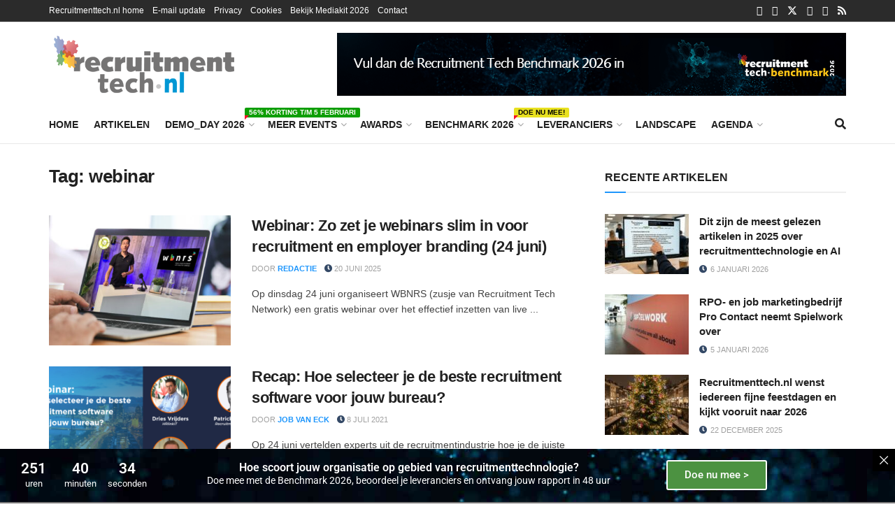

--- FILE ---
content_type: text/css; charset=UTF-8
request_url: https://www.recruitmenttech.nl/wp-content/cache/min/1/wp-content/plugins/newsroomie/public/css/newsroomie-plugin.css?ver=1767694615
body_size: -280
content:
.prdn-root .alert{position:relative;padding:1rem 1rem;margin-bottom:1rem;color:#636464;background-color:#fefefe;border:1px solid #fdfdfe;border-radius:.375rem}.prdn-root .d-flex{display:flex!important}.prdn-root .flex-column{flex-direction:column!important}.prdn-root .gap-2{gap:0.5rem!important}.prdn-root .mb-2{margin-bottom:0.5rem!important}.newsroomie-separator{display:none}.prdn-btn-container{display:flex;gap:.5rem;flex-direction:column}@media (min-width:768px){.prdn-btn-container{flex-direction:row}}.prdn-btn-container button svg{display:inline-block}

--- FILE ---
content_type: text/css; charset=UTF-8
request_url: https://www.recruitmenttech.nl/wp-content/uploads/elementor/css/post-30907.css?ver=1767694614
body_size: 324
content:
.elementor-30907 .elementor-element.elementor-element-136f .elementor-repeater-item-2e8ed07.jet-parallax-section__layout .jet-parallax-section__image{background-size:auto;}.elementor-30907 .elementor-element.elementor-element-6f320d3c > .elementor-container{max-width:716px;}.elementor-30907 .elementor-element.elementor-element-6f320d3c{margin-top:0px;margin-bottom:0px;padding:0px 0px 0px 0px;}.elementor-widget-heading .elementor-heading-title{font-family:var( --e-global-typography-primary-font-family ), Sans-serif;font-weight:var( --e-global-typography-primary-font-weight );}.elementor-widget-text-editor{font-family:var( --e-global-typography-text-font-family ), Sans-serif;font-size:var( --e-global-typography-text-font-size );font-weight:var( --e-global-typography-text-font-weight );}.elementor-30907 .elementor-element.elementor-element-ed10c3c{font-family:"Roboto", Sans-serif;font-size:16px;font-weight:400;color:var( --e-global-color-text );}.elementor-30907 .elementor-element.elementor-element-f2f3cfe .jet-listing-dynamic-field__content{color:var( --e-global-color-secondary );font-family:var( --e-global-typography-text-font-family ), Sans-serif;font-size:var( --e-global-typography-text-font-size );font-weight:var( --e-global-typography-text-font-weight );text-align:left;}.elementor-30907 .elementor-element.elementor-element-f2f3cfe .jet-listing-dynamic-field .jet-listing-dynamic-field__inline-wrap{width:auto;}.elementor-30907 .elementor-element.elementor-element-f2f3cfe .jet-listing-dynamic-field .jet-listing-dynamic-field__content{width:auto;}.elementor-30907 .elementor-element.elementor-element-f2f3cfe .jet-listing-dynamic-field{justify-content:flex-start;}.elementor-30907 .elementor-element.elementor-element-7a474b66 .elementor-heading-title{font-family:"Roboto", Sans-serif;font-size:22px;font-weight:600;color:var( --e-global-color-text );}.elementor-30907 .elementor-element.elementor-element-598f01a4 > .elementor-widget-wrap > .elementor-widget:not(.elementor-widget__width-auto):not(.elementor-widget__width-initial):not(:last-child):not(.elementor-absolute){margin-block-end:: 20px;}.elementor-widget-image .widget-image-caption{font-family:var( --e-global-typography-text-font-family ), Sans-serif;font-size:var( --e-global-typography-text-font-size );font-weight:var( --e-global-typography-text-font-weight );}.elementor-30907 .elementor-element.elementor-element-21f22b35 > .elementor-widget-container{margin:0px 0px 0px 0px;}.elementor-30907 .elementor-element.elementor-element-21f22b35{text-align:end;}.elementor-30907 .elementor-element.elementor-element-21f22b35 img{width:100%;}.elementor-30907 .elementor-element.elementor-element-60de9634 > .elementor-widget-container{margin:0px 0px -10px 0px;}.elementor-30907 .elementor-element.elementor-element-60de9634 .jet-listing-dynamic-field .jet-listing-dynamic-field__inline-wrap{width:auto;}.elementor-30907 .elementor-element.elementor-element-60de9634 .jet-listing-dynamic-field .jet-listing-dynamic-field__content{width:auto;}.elementor-30907 .elementor-element.elementor-element-60de9634 .jet-listing-dynamic-field{justify-content:flex-start;}.elementor-30907 .elementor-element.elementor-element-60de9634 .jet-listing-dynamic-field__content{text-align:left;}#jet-popup-31163 .jet-popup__overlay{background-color:rgba(31,32,67,0.7);}#jet-popup-31163 .jet-popup__container{width:773px;}#jet-popup-31163 .jet-popup__inner{justify-content:center;align-items:center;}#jet-popup-31163 .jet-popup__container-inner{justify-content:flex-start;padding:0px 0px 0px 0px;border-radius:8px 8px 8px 8px;}#jet-popup-31163 .jet-popup__container-overlay{border-radius:8px 8px 8px 8px;}#jet-popup-31163 .jet-popup__close-button{transform:translateX(-4px) translateY(1px);-webkit-transform:translateX(-4px) translateY(1px);color:rgba(31,32,67,0.2);background-color:rgba(0,0,0,0);}#jet-popup-31163 .jet-popup__close-button:hover{color:#00b2ff;}@media(min-width:768px){.elementor-30907 .elementor-element.elementor-element-6e321bd3{width:68.519%;}.elementor-30907 .elementor-element.elementor-element-598f01a4{width:31.119%;}}@media(max-width:1024px){.elementor-widget-text-editor{font-size:var( --e-global-typography-text-font-size );}.elementor-30907 .elementor-element.elementor-element-f2f3cfe .jet-listing-dynamic-field__content{font-size:var( --e-global-typography-text-font-size );}.elementor-widget-image .widget-image-caption{font-size:var( --e-global-typography-text-font-size );}#jet-popup-31163 .jet-popup__close-button{transform:translateX(-4px) translateY(1px);-webkit-transform:translateX(-4px) translateY(1px);}}@media(max-width:767px){.elementor-widget-text-editor{font-size:var( --e-global-typography-text-font-size );}.elementor-30907 .elementor-element.elementor-element-f2f3cfe .jet-listing-dynamic-field__content{font-size:var( --e-global-typography-text-font-size );}.elementor-widget-image .widget-image-caption{font-size:var( --e-global-typography-text-font-size );}#jet-popup-31163 .jet-popup__container-inner{margin:0% 2% 0% 2%;}#jet-popup-31163 .jet-popup__close-button{transform:translateX(-14px) translateY(5px);-webkit-transform:translateX(-14px) translateY(5px);}}

--- FILE ---
content_type: text/css; charset=UTF-8
request_url: https://www.recruitmenttech.nl/wp-content/uploads/elementor/css/post-51142.css?ver=1767694615
body_size: 1134
content:
.elementor-51142 .elementor-element.elementor-element-6a492ba:not(.elementor-motion-effects-element-type-background), .elementor-51142 .elementor-element.elementor-element-6a492ba > .elementor-motion-effects-container > .elementor-motion-effects-layer{background-image:url("https://www.recruitmenttech.nl/wp-content/uploads/2025/01/RTE25-Glitch-2-LQ.jpg");background-position:bottom center;}.elementor-51142 .elementor-element.elementor-element-6a492ba:hover{background-color:var( --e-global-color-551c171 );}.elementor-51142 .elementor-element.elementor-element-6a492ba > .elementor-background-overlay{background-color:#020101;opacity:0.5;transition:background 0.3s, border-radius 0.3s, opacity 0.3s;}.elementor-51142 .elementor-element.elementor-element-6a492ba{transition:background 0.3s, border 0.3s, border-radius 0.3s, box-shadow 0.3s;margin-top:-20px;margin-bottom:-18px;}.elementor-51142 .elementor-element.elementor-element-34df17a > .elementor-element-populated{border-style:solid;border-width:0px 0px 0px 0px;border-color:var( --e-global-color-primary );}.elementor-51142 .elementor-element.elementor-element-d9a1430{border-style:none;}.elementor-51142 .elementor-element.elementor-element-d9a1430, .elementor-51142 .elementor-element.elementor-element-d9a1430 > .elementor-background-overlay{border-radius:0px 0px 0px 0px;}.elementor-51142 .elementor-element.elementor-element-4d9e5d4 > .elementor-widget-wrap > .elementor-widget:not(.elementor-widget__width-auto):not(.elementor-widget__width-initial):not(:last-child):not(.elementor-absolute){margin-block-end:: 20px;}.elementor-51142 .elementor-element.elementor-element-4d9e5d4 > .elementor-element-populated{transition:background 0.3s, border 0.3s, border-radius 0.3s, box-shadow 0.3s;margin:-12px -12px -12px -12px;--e-column-margin-right:-12px;--e-column-margin-left:-12px;}.elementor-51142 .elementor-element.elementor-element-4d9e5d4 > .elementor-element-populated > .elementor-background-overlay{transition:background 0s, border-radius 0.3s, opacity 0s;}.elementor-widget-jet-countdown-timer .jet-countdown-timer__item-label{font-family:var( --e-global-typography-text-font-family ), Sans-serif;font-size:var( --e-global-typography-text-font-size );font-weight:var( --e-global-typography-text-font-weight );}.elementor-widget-jet-countdown-timer .jet-countdown-timer__digit{font-family:var( --e-global-typography-primary-font-family ), Sans-serif;font-weight:var( --e-global-typography-primary-font-weight );}.elementor-51142 .elementor-element.elementor-element-9e7fe01 .jet-countdown-timer__item{width:67px;height:60px;padding:-4px -4px -4px -4px;margin:0px 0px 0px 0px;border-style:solid;border-width:0px 0px 0px 0px;}.elementor-51142 .elementor-element.elementor-element-9e7fe01 .jet-countdown-timer__item-value{order:1;color:var( --e-global-color-110aae7 );margin:0px 0px 0px 0px;}.elementor-51142 .elementor-element.elementor-element-9e7fe01 .jet-countdown-timer__item-label{order:2;color:var( --e-global-color-110aae7 );font-family:"Roboto", Sans-serif;font-size:13px;font-weight:400;margin:0px 0px 0px 0px;}.elementor-51142 .elementor-element.elementor-element-9e7fe01 .jet-countdown-timer__digit{font-family:"Roboto", Sans-serif;font-size:21px;font-weight:600;padding:0px 0px 0px 0px;margin:0px 0px 0px 0px;}.elementor-51142 .elementor-element.elementor-element-9e7fe01 .jet-countdown-timer__separator{color:var( --e-global-color-5166e57 );font-size:12px;margin:0px 0px 0px 0px;}.elementor-widget-text-editor{font-family:var( --e-global-typography-text-font-family ), Sans-serif;font-size:var( --e-global-typography-text-font-size );font-weight:var( --e-global-typography-text-font-weight );}.elementor-51142 .elementor-element.elementor-element-78d0095{width:var( --container-widget-width, 103.2% );max-width:103.2%;--container-widget-width:103.2%;--container-widget-flex-grow:0;text-align:center;font-family:"Roboto", Sans-serif;font-size:16px;font-weight:600;color:var( --e-global-color-110aae7 );}.elementor-51142 .elementor-element.elementor-element-78d0095 > .elementor-widget-container{margin:6px 0px -24px 0px;}.elementor-51142 .elementor-element.elementor-element-ec6e23b{width:100%;max-width:100%;text-align:center;font-family:"Roboto", Sans-serif;font-size:14px;font-weight:400;color:var( --e-global-color-110aae7 );}.elementor-51142 .elementor-element.elementor-element-ec6e23b > .elementor-widget-container{margin:020px 0px 0px 0px;}.elementor-widget-button .elementor-button{font-family:var( --e-global-typography-accent-font-family ), Sans-serif;font-weight:var( --e-global-typography-accent-font-weight );}.elementor-51142 .elementor-element.elementor-element-2222fcb .elementor-button{background-color:var( --e-global-color-551c171 );font-family:"Roboto", Sans-serif;font-weight:500;border-style:solid;border-width:2px 2px 2px 2px;border-color:var( --e-global-color-110aae7 );}.elementor-51142 .elementor-element.elementor-element-2222fcb .elementor-button:hover, .elementor-51142 .elementor-element.elementor-element-2222fcb .elementor-button:focus{background-color:var( --e-global-color-110aae7 );color:var( --e-global-color-551c171 );}.elementor-51142 .elementor-element.elementor-element-2222fcb > .elementor-widget-container{margin:6px 6px 6px 6px;}.elementor-51142 .elementor-element.elementor-element-2222fcb .elementor-button:hover svg, .elementor-51142 .elementor-element.elementor-element-2222fcb .elementor-button:focus svg{fill:var( --e-global-color-551c171 );}.elementor-51142 .elementor-element.elementor-element-61f0feb{transition:background 0.3s, border 0.3s, border-radius 0.3s, box-shadow 0.3s;margin-top:0px;margin-bottom:10px;}.elementor-51142 .elementor-element.elementor-element-61f0feb > .elementor-background-overlay{transition:background 0.3s, border-radius 0.3s, opacity 0.3s;}.elementor-51142 .elementor-element.elementor-element-0264c78 > .elementor-element-populated{border-style:none;}.elementor-51142 .elementor-element.elementor-element-9a4ee9c > .elementor-widget-wrap > .elementor-widget:not(.elementor-widget__width-auto):not(.elementor-widget__width-initial):not(:last-child):not(.elementor-absolute){margin-block-end:: 20px;}.elementor-51142 .elementor-element.elementor-element-9a4ee9c > .elementor-element-populated{transition:background 0.3s, border 0.3s, border-radius 0.3s, box-shadow 0.3s;margin:-12px -12px -12px -12px;--e-column-margin-right:-12px;--e-column-margin-left:-12px;}.elementor-51142 .elementor-element.elementor-element-9a4ee9c > .elementor-element-populated > .elementor-background-overlay{transition:background 0s, border-radius 0.3s, opacity 0s;}.elementor-51142 .elementor-element.elementor-element-3b91c3b .jet-countdown-timer__item{width:76px;height:60px;padding:-4px -4px -4px -4px;margin:0px 0px 0px 0px;border-style:solid;border-width:0px 0px 0px 0px;}.elementor-51142 .elementor-element.elementor-element-3b91c3b .jet-countdown-timer__item-value{order:1;color:var( --e-global-color-110aae7 );margin:0px 0px 0px 0px;}.elementor-51142 .elementor-element.elementor-element-3b91c3b .jet-countdown-timer__item-label{order:2;color:var( --e-global-color-110aae7 );font-family:"Roboto", Sans-serif;font-size:13px;font-weight:400;margin:0px 0px 0px 0px;}.elementor-51142 .elementor-element.elementor-element-3b91c3b .jet-countdown-timer__digit{font-family:"Roboto", Sans-serif;font-size:21px;font-weight:600;padding:0px 0px 0px 0px;margin:0px 0px 0px 0px;}.elementor-51142 .elementor-element.elementor-element-3b91c3b .jet-countdown-timer__separator{color:var( --e-global-color-5166e57 );font-size:12px;margin:1px 1px 1px 1px;}.elementor-51142 .elementor-element.elementor-element-065a1f6{width:var( --container-widget-width, 103.2% );max-width:103.2%;--container-widget-width:103.2%;--container-widget-flex-grow:0;text-align:center;font-family:"Roboto", Sans-serif;font-size:16px;font-weight:600;color:var( --e-global-color-110aae7 );}.elementor-51142 .elementor-element.elementor-element-065a1f6 > .elementor-widget-container{margin:6px 0px -24px 0px;}.elementor-51142 .elementor-element.elementor-element-f164a8f{width:var( --container-widget-width, 103.2% );max-width:103.2%;--container-widget-width:103.2%;--container-widget-flex-grow:0;text-align:center;font-family:"Roboto", Sans-serif;font-size:14px;font-weight:400;color:var( --e-global-color-110aae7 );}.elementor-51142 .elementor-element.elementor-element-f164a8f > .elementor-widget-container{margin:-5px 0px -28px 0px;}.elementor-51142 .elementor-element.elementor-element-8dbd680{transition:background 0.3s, border 0.3s, border-radius 0.3s, box-shadow 0.3s;margin-top:0px;margin-bottom:10px;}.elementor-51142 .elementor-element.elementor-element-8dbd680 > .elementor-background-overlay{transition:background 0.3s, border-radius 0.3s, opacity 0.3s;}.elementor-51142 .elementor-element.elementor-element-38ab7d9 > .elementor-element-populated{border-style:solid;border-width:1px 1px 1px 1px;border-color:var( --e-global-color-primary );}.elementor-51142 .elementor-element.elementor-element-3e18655 > .elementor-widget-wrap > .elementor-widget:not(.elementor-widget__width-auto):not(.elementor-widget__width-initial):not(:last-child):not(.elementor-absolute){margin-block-end:: 20px;}.elementor-51142 .elementor-element.elementor-element-3e18655 > .elementor-element-populated{transition:background 0.3s, border 0.3s, border-radius 0.3s, box-shadow 0.3s;margin:-12px -12px -12px -12px;--e-column-margin-right:-12px;--e-column-margin-left:-12px;}.elementor-51142 .elementor-element.elementor-element-3e18655 > .elementor-element-populated > .elementor-background-overlay{transition:background 0s, border-radius 0.3s, opacity 0s;}.elementor-51142 .elementor-element.elementor-element-63abb5e .jet-countdown-timer__item{width:76px;height:60px;padding:-4px -4px -4px -4px;margin:0px 0px 0px 0px;border-style:solid;border-width:0px 0px 0px 0px;}.elementor-51142 .elementor-element.elementor-element-63abb5e .jet-countdown-timer__item-value{order:1;color:var( --e-global-color-110aae7 );margin:0px 0px 0px 0px;}.elementor-51142 .elementor-element.elementor-element-63abb5e .jet-countdown-timer__item-label{order:2;color:var( --e-global-color-110aae7 );font-family:"Roboto", Sans-serif;font-size:13px;font-weight:400;margin:0px 0px 0px 0px;}.elementor-51142 .elementor-element.elementor-element-63abb5e .jet-countdown-timer__digit{font-family:"Roboto", Sans-serif;font-size:21px;font-weight:600;padding:0px 0px 0px 0px;margin:0px 0px 0px 0px;}.elementor-51142 .elementor-element.elementor-element-63abb5e .jet-countdown-timer__separator{color:var( --e-global-color-5166e57 );font-size:12px;margin:1px 1px 1px 1px;}.elementor-51142 .elementor-element.elementor-element-301d0a1{width:var( --container-widget-width, 103.2% );max-width:103.2%;--container-widget-width:103.2%;--container-widget-flex-grow:0;text-align:center;font-family:"Roboto", Sans-serif;font-size:16px;font-weight:600;color:var( --e-global-color-110aae7 );}.elementor-51142 .elementor-element.elementor-element-301d0a1 > .elementor-widget-container{margin:6px 0px -24px 0px;}.elementor-51142 .elementor-element.elementor-element-144d8eb{width:var( --container-widget-width, 103.2% );max-width:103.2%;--container-widget-width:103.2%;--container-widget-flex-grow:0;text-align:center;font-family:"Roboto", Sans-serif;font-size:14px;font-weight:400;color:var( --e-global-color-110aae7 );}.elementor-51142 .elementor-element.elementor-element-144d8eb > .elementor-widget-container{margin:-5px 0px -28px 0px;}.elementor-51142 .elementor-element.elementor-element-0f57215 .elementor-button{background-color:var( --e-global-color-551c171 );font-family:"Roboto", Sans-serif;font-weight:500;border-style:solid;border-width:2px 2px 2px 2px;border-color:var( --e-global-color-110aae7 );}.elementor-51142 .elementor-element.elementor-element-0f57215 .elementor-button:hover, .elementor-51142 .elementor-element.elementor-element-0f57215 .elementor-button:focus{background-color:var( --e-global-color-110aae7 );color:var( --e-global-color-551c171 );}.elementor-51142 .elementor-element.elementor-element-0f57215 > .elementor-widget-container{margin:6px 6px 6px 6px;}.elementor-51142 .elementor-element.elementor-element-0f57215 .elementor-button:hover svg, .elementor-51142 .elementor-element.elementor-element-0f57215 .elementor-button:focus svg{fill:var( --e-global-color-551c171 );}#jet-popup-51142 .jet-popup__container-overlay{background-color:#02010185;}#jet-popup-51142 .jet-popup__container{width:100%;}#jet-popup-51142 .jet-popup__inner{justify-content:flex-end;align-items:flex-end;}#jet-popup-51142 .jet-popup__container-inner{justify-content:flex-start;}@media(min-width:768px){.elementor-51142 .elementor-element.elementor-element-34df17a{width:23.066%;}.elementor-51142 .elementor-element.elementor-element-4b0a033{width:55.72%;}.elementor-51142 .elementor-element.elementor-element-9630f40{width:20.878%;}.elementor-51142 .elementor-element.elementor-element-38ab7d9{width:23.857%;}.elementor-51142 .elementor-element.elementor-element-5ad6de0{width:50.895%;}.elementor-51142 .elementor-element.elementor-element-b6d497d{width:24.912%;}}@media(max-width:1024px) and (min-width:768px){.elementor-51142 .elementor-element.elementor-element-0264c78{width:32%;}.elementor-51142 .elementor-element.elementor-element-893c6e5{width:66%;}}@media(max-width:1024px){.elementor-widget-jet-countdown-timer .jet-countdown-timer__item-label{font-size:var( --e-global-typography-text-font-size );}.elementor-widget-text-editor{font-size:var( --e-global-typography-text-font-size );}.elementor-51142 .elementor-element.elementor-element-78d0095 > .elementor-widget-container{margin:0px 0px 0px 0px;padding:0px 0px 0px 0px;}.elementor-51142 .elementor-element.elementor-element-78d0095{--container-widget-width:100%;--container-widget-flex-grow:0;width:var( --container-widget-width, 100% );max-width:100%;text-align:center;}.elementor-51142 .elementor-element.elementor-element-ec6e23b > .elementor-widget-container{margin:0px 0px 0px 0px;padding:0px 0px 0px 0px;}.elementor-51142 .elementor-element.elementor-element-ec6e23b{text-align:center;}.elementor-51142 .elementor-element.elementor-element-3b91c3b .jet-countdown-timer__item{width:60px;}.elementor-51142 .elementor-element.elementor-element-3b91c3b > .elementor-widget-container{margin:-6px -6px -6px -6px;}.elementor-51142 .elementor-element.elementor-element-065a1f6{width:var( --container-widget-width, 101.099% );max-width:101.099%;--container-widget-width:101.099%;--container-widget-flex-grow:0;text-align:center;}.elementor-51142 .elementor-element.elementor-element-065a1f6 > .elementor-widget-container{margin:0px 0px 0px 0px;padding:0px 0px 0px 0px;}.elementor-51142 .elementor-element.elementor-element-f164a8f > .elementor-widget-container{margin:0px 0px 0px 0px;padding:0px 0px 0px 0px;}.elementor-51142 .elementor-element.elementor-element-f164a8f{--container-widget-width:100%;--container-widget-flex-grow:0;width:var( --container-widget-width, 100% );max-width:100%;text-align:center;}.elementor-51142 .elementor-element.elementor-element-301d0a1 > .elementor-widget-container{margin:0px 0px 0px 0px;padding:0px 0px 0px 0px;}.elementor-51142 .elementor-element.elementor-element-301d0a1{--container-widget-width:100%;--container-widget-flex-grow:0;width:var( --container-widget-width, 100% );max-width:100%;text-align:center;}.elementor-51142 .elementor-element.elementor-element-144d8eb > .elementor-widget-container{margin:0px 0px 0px 0px;padding:0px 0px 0px 0px;}.elementor-51142 .elementor-element.elementor-element-144d8eb{--container-widget-width:100%;--container-widget-flex-grow:0;width:var( --container-widget-width, 100% );max-width:100%;text-align:center;}#jet-popup-51142 .jet-popup__container-inner{background-image:url("https://www.recruitmenttech.nl/wp-content/uploads/2025/01/RTE25-Glitch-2-LQ.jpg");background-position:bottom center;}}@media(max-width:767px){.elementor-51142 .elementor-element.elementor-element-4d9e5d4{width:100%;}.elementor-bc-flex-widget .elementor-51142 .elementor-element.elementor-element-4d9e5d4.elementor-column .elementor-widget-wrap{align-items:center;}.elementor-51142 .elementor-element.elementor-element-4d9e5d4.elementor-column.elementor-element[data-element_type="column"] > .elementor-widget-wrap.elementor-element-populated{align-content:center;align-items:center;}.elementor-51142 .elementor-element.elementor-element-4d9e5d4.elementor-column > .elementor-widget-wrap{justify-content:center;}.elementor-51142 .elementor-element.elementor-element-4d9e5d4 > .elementor-element-populated{margin:0px 0px 0px 0px;--e-column-margin-right:0px;--e-column-margin-left:0px;}.elementor-widget-jet-countdown-timer .jet-countdown-timer__item-label{font-size:var( --e-global-typography-text-font-size );}.elementor-widget-text-editor{font-size:var( --e-global-typography-text-font-size );}.elementor-51142 .elementor-element.elementor-element-78d0095 > .elementor-widget-container{margin:0px 0px 0px 0px;}.elementor-51142 .elementor-element.elementor-element-ec6e23b > .elementor-widget-container{margin:0px 0px 0px 0px;}.elementor-51142 .elementor-element.elementor-element-9a4ee9c{width:100%;}.elementor-bc-flex-widget .elementor-51142 .elementor-element.elementor-element-9a4ee9c.elementor-column .elementor-widget-wrap{align-items:center;}.elementor-51142 .elementor-element.elementor-element-9a4ee9c.elementor-column.elementor-element[data-element_type="column"] > .elementor-widget-wrap.elementor-element-populated{align-content:center;align-items:center;}.elementor-51142 .elementor-element.elementor-element-9a4ee9c.elementor-column > .elementor-widget-wrap{justify-content:center;}.elementor-51142 .elementor-element.elementor-element-9a4ee9c > .elementor-element-populated{margin:0px 0px 0px 0px;--e-column-margin-right:0px;--e-column-margin-left:0px;}.elementor-51142 .elementor-element.elementor-element-065a1f6 > .elementor-widget-container{margin:0px 0px 0px 0px;}.elementor-51142 .elementor-element.elementor-element-f164a8f > .elementor-widget-container{margin:0px 0px 0px 0px;}.elementor-51142 .elementor-element.elementor-element-8dbd680 > .elementor-container{max-width:500px;}.elementor-51142 .elementor-element.elementor-element-38ab7d9 > .elementor-widget-wrap > .elementor-widget:not(.elementor-widget__width-auto):not(.elementor-widget__width-initial):not(:last-child):not(.elementor-absolute){margin-block-end:: 10px;}.elementor-51142 .elementor-element.elementor-element-38ab7d9 > .elementor-element-populated{border-width:0px 0px 0px 0px;}.elementor-51142 .elementor-element.elementor-element-38ab7d9 .elementor-element-populated{padding:0px 0px 0px 0px;}.elementor-51142 .elementor-element.elementor-element-3e18655{width:100%;}.elementor-bc-flex-widget .elementor-51142 .elementor-element.elementor-element-3e18655.elementor-column .elementor-widget-wrap{align-items:center;}.elementor-51142 .elementor-element.elementor-element-3e18655.elementor-column.elementor-element[data-element_type="column"] > .elementor-widget-wrap.elementor-element-populated{align-content:center;align-items:center;}.elementor-51142 .elementor-element.elementor-element-3e18655.elementor-column > .elementor-widget-wrap{justify-content:center;}.elementor-51142 .elementor-element.elementor-element-3e18655 > .elementor-element-populated{margin:0px 0px 0px 0px;--e-column-margin-right:0px;--e-column-margin-left:0px;}.elementor-51142 .elementor-element.elementor-element-63abb5e > .elementor-widget-container{padding:0px -10px 0px -10px;}.elementor-51142 .elementor-element.elementor-element-63abb5e .jet-countdown-timer{justify-content:center;}.elementor-51142 .elementor-element.elementor-element-63abb5e .jet-countdown-timer__item{padding:0px 0px 0px 0px;margin:0px 0px 0px 0px;}.elementor-51142 .elementor-element.elementor-element-63abb5e .jet-countdown-timer__item-label{font-size:11px;}.elementor-51142 .elementor-element.elementor-element-63abb5e .jet-countdown-timer__digit{font-size:20px;}.elementor-51142 .elementor-element.elementor-element-301d0a1 > .elementor-widget-container{margin:0px 0px 0px 0px;}.elementor-51142 .elementor-element.elementor-element-144d8eb > .elementor-widget-container{margin:13px 0px -20px 0px;padding:0px 0px 0px 0px;}#jet-popup-51142 .jet-popup__container-inner{background-image:url("https://www.recruitmenttech.nl/wp-content/uploads/2025/01/RTE25-Glitch-2-LQ.jpg");justify-content:center;background-position:center center;}#jet-popup-51142 .jet-popup__container{width:90%;}#jet-popup-51142 .jet-popup__inner{justify-content:center;align-items:center;}}

--- FILE ---
content_type: text/css; charset=UTF-8
request_url: https://www.recruitmenttech.nl/wp-content/uploads/elementor/css/post-52829.css?ver=1767694611
body_size: 1234
content:
.elementor-52829 .elementor-element.elementor-element-6a492ba:not(.elementor-motion-effects-element-type-background), .elementor-52829 .elementor-element.elementor-element-6a492ba > .elementor-motion-effects-container > .elementor-motion-effects-layer{background-image:url("https://www.recruitmenttech.nl/wp-content/uploads/2026/01/1200x800-RTB26-4k-keyvisual-meer-ruimte.jpg");background-position:bottom center;}.elementor-52829 .elementor-element.elementor-element-6a492ba:hover{background-color:var( --e-global-color-551c171 );}.elementor-52829 .elementor-element.elementor-element-6a492ba > .elementor-background-overlay{background-color:#020101;opacity:0.5;transition:background 0.3s, border-radius 0.3s, opacity 0.3s;}.elementor-52829 .elementor-element.elementor-element-6a492ba{transition:background 0.3s, border 0.3s, border-radius 0.3s, box-shadow 0.3s;margin-top:-20px;margin-bottom:-18px;}.elementor-52829 .elementor-element.elementor-element-34df17a > .elementor-element-populated{border-style:solid;border-width:0px 0px 0px 0px;border-color:var( --e-global-color-primary );}.elementor-52829 .elementor-element.elementor-element-d9a1430{border-style:none;}.elementor-52829 .elementor-element.elementor-element-d9a1430, .elementor-52829 .elementor-element.elementor-element-d9a1430 > .elementor-background-overlay{border-radius:0px 0px 0px 0px;}.elementor-52829 .elementor-element.elementor-element-4d9e5d4 > .elementor-widget-wrap > .elementor-widget:not(.elementor-widget__width-auto):not(.elementor-widget__width-initial):not(:last-child):not(.elementor-absolute){margin-block-end:: 20px;}.elementor-52829 .elementor-element.elementor-element-4d9e5d4 > .elementor-element-populated{transition:background 0.3s, border 0.3s, border-radius 0.3s, box-shadow 0.3s;margin:-12px -12px -12px -12px;--e-column-margin-right:-12px;--e-column-margin-left:-12px;}.elementor-52829 .elementor-element.elementor-element-4d9e5d4 > .elementor-element-populated > .elementor-background-overlay{transition:background 0s, border-radius 0.3s, opacity 0s;}.elementor-widget-jet-countdown-timer .jet-countdown-timer__item-label{font-family:var( --e-global-typography-text-font-family ), Sans-serif;font-size:var( --e-global-typography-text-font-size );font-weight:var( --e-global-typography-text-font-weight );}.elementor-widget-jet-countdown-timer .jet-countdown-timer__digit{font-family:var( --e-global-typography-primary-font-family ), Sans-serif;font-weight:var( --e-global-typography-primary-font-weight );}.elementor-52829 .elementor-element.elementor-element-9e7fe01 .jet-countdown-timer__item{width:67px;height:60px;padding:-4px -4px -4px -4px;margin:0px 0px 0px 0px;border-style:solid;border-width:0px 0px 0px 0px;}.elementor-52829 .elementor-element.elementor-element-9e7fe01 .jet-countdown-timer__item-value{order:1;color:var( --e-global-color-110aae7 );margin:0px 0px 0px 0px;}.elementor-52829 .elementor-element.elementor-element-9e7fe01 .jet-countdown-timer__item-label{order:2;color:var( --e-global-color-110aae7 );font-family:"Roboto", Sans-serif;font-size:13px;font-weight:400;margin:0px 0px 0px 0px;}.elementor-52829 .elementor-element.elementor-element-9e7fe01 .jet-countdown-timer__digit{font-family:"Roboto", Sans-serif;font-size:21px;font-weight:600;padding:0px 0px 0px 0px;margin:0px 0px 0px 0px;}.elementor-52829 .elementor-element.elementor-element-9e7fe01 .jet-countdown-timer__separator{color:var( --e-global-color-5166e57 );font-size:12px;margin:0px 0px 0px 0px;}.elementor-widget-text-editor{font-family:var( --e-global-typography-text-font-family ), Sans-serif;font-size:var( --e-global-typography-text-font-size );font-weight:var( --e-global-typography-text-font-weight );}.elementor-52829 .elementor-element.elementor-element-78d0095{text-align:center;font-family:"Roboto", Sans-serif;font-size:16px;font-weight:600;color:var( --e-global-color-110aae7 );width:var( --container-widget-width, 103.2% );max-width:103.2%;--container-widget-width:103.2%;--container-widget-flex-grow:0;}.elementor-52829 .elementor-element.elementor-element-78d0095 > .elementor-widget-container{margin:6px 0px -24px 0px;}.elementor-52829 .elementor-element.elementor-element-ec6e23b{text-align:center;font-family:"Roboto", Sans-serif;font-size:14px;font-weight:400;color:var( --e-global-color-110aae7 );width:100%;max-width:100%;}.elementor-52829 .elementor-element.elementor-element-ec6e23b > .elementor-widget-container{margin:020px 0px 0px 0px;}.elementor-widget-button .elementor-button{font-family:var( --e-global-typography-accent-font-family ), Sans-serif;font-weight:var( --e-global-typography-accent-font-weight );}.elementor-52829 .elementor-element.elementor-element-2222fcb .elementor-button{font-family:"Roboto", Sans-serif;font-weight:500;background-color:var( --e-global-color-551c171 );border-style:solid;border-width:2px 2px 2px 2px;border-color:var( --e-global-color-110aae7 );}.elementor-52829 .elementor-element.elementor-element-2222fcb .elementor-button:hover, .elementor-52829 .elementor-element.elementor-element-2222fcb .elementor-button:focus{color:var( --e-global-color-551c171 );background-color:var( --e-global-color-110aae7 );}.elementor-52829 .elementor-element.elementor-element-2222fcb .elementor-button:hover svg, .elementor-52829 .elementor-element.elementor-element-2222fcb .elementor-button:focus svg{fill:var( --e-global-color-551c171 );}.elementor-52829 .elementor-element.elementor-element-2222fcb > .elementor-widget-container{margin:6px 6px 6px 6px;}.elementor-52829 .elementor-element.elementor-element-61f0feb{transition:background 0.3s, border 0.3s, border-radius 0.3s, box-shadow 0.3s;margin-top:0px;margin-bottom:10px;}.elementor-52829 .elementor-element.elementor-element-61f0feb > .elementor-background-overlay{transition:background 0.3s, border-radius 0.3s, opacity 0.3s;}.elementor-52829 .elementor-element.elementor-element-065a1f6{text-align:center;font-family:"Roboto", Sans-serif;font-size:16px;font-weight:600;color:var( --e-global-color-110aae7 );width:var( --container-widget-width, 103.2% );max-width:103.2%;--container-widget-width:103.2%;--container-widget-flex-grow:0;}.elementor-52829 .elementor-element.elementor-element-065a1f6 > .elementor-widget-container{margin:6px 0px -24px 0px;}.elementor-52829 .elementor-element.elementor-element-f164a8f{text-align:center;font-family:"Roboto", Sans-serif;font-size:14px;font-weight:400;color:var( --e-global-color-110aae7 );width:var( --container-widget-width, 103.2% );max-width:103.2%;--container-widget-width:103.2%;--container-widget-flex-grow:0;}.elementor-52829 .elementor-element.elementor-element-f164a8f > .elementor-widget-container{margin:-5px 0px -28px 0px;}.elementor-52829 .elementor-element.elementor-element-8dbd680{transition:background 0.3s, border 0.3s, border-radius 0.3s, box-shadow 0.3s;margin-top:0px;margin-bottom:10px;}.elementor-52829 .elementor-element.elementor-element-8dbd680 > .elementor-background-overlay{transition:background 0.3s, border-radius 0.3s, opacity 0.3s;}.elementor-52829 .elementor-element.elementor-element-38ab7d9 > .elementor-element-populated{border-style:solid;border-width:1px 1px 1px 1px;border-color:var( --e-global-color-primary );}.elementor-52829 .elementor-element.elementor-element-3e18655 > .elementor-widget-wrap > .elementor-widget:not(.elementor-widget__width-auto):not(.elementor-widget__width-initial):not(:last-child):not(.elementor-absolute){margin-block-end:: 20px;}.elementor-52829 .elementor-element.elementor-element-3e18655 > .elementor-element-populated{transition:background 0.3s, border 0.3s, border-radius 0.3s, box-shadow 0.3s;margin:-12px -12px -12px -12px;--e-column-margin-right:-12px;--e-column-margin-left:-12px;}.elementor-52829 .elementor-element.elementor-element-3e18655 > .elementor-element-populated > .elementor-background-overlay{transition:background 0s, border-radius 0.3s, opacity 0s;}.elementor-52829 .elementor-element.elementor-element-63abb5e .jet-countdown-timer__item{width:76px;height:60px;padding:-4px -4px -4px -4px;margin:0px 0px 0px 0px;border-style:solid;border-width:0px 0px 0px 0px;}.elementor-52829 .elementor-element.elementor-element-63abb5e .jet-countdown-timer__item-value{order:1;color:var( --e-global-color-110aae7 );margin:0px 0px 0px 0px;}.elementor-52829 .elementor-element.elementor-element-63abb5e .jet-countdown-timer__item-label{order:2;color:var( --e-global-color-110aae7 );font-family:"Roboto", Sans-serif;font-size:13px;font-weight:400;margin:0px 0px 0px 0px;}.elementor-52829 .elementor-element.elementor-element-63abb5e .jet-countdown-timer__digit{font-family:"Roboto", Sans-serif;font-size:21px;font-weight:600;padding:0px 0px 0px 0px;margin:0px 0px 0px 0px;}.elementor-52829 .elementor-element.elementor-element-63abb5e .jet-countdown-timer__separator{color:var( --e-global-color-5166e57 );font-size:12px;margin:1px 1px 1px 1px;}.elementor-52829 .elementor-element.elementor-element-301d0a1{text-align:center;font-family:"Roboto", Sans-serif;font-size:16px;font-weight:600;color:var( --e-global-color-110aae7 );width:var( --container-widget-width, 103.2% );max-width:103.2%;--container-widget-width:103.2%;--container-widget-flex-grow:0;}.elementor-52829 .elementor-element.elementor-element-301d0a1 > .elementor-widget-container{margin:6px 0px -24px 0px;}.elementor-52829 .elementor-element.elementor-element-144d8eb{text-align:center;font-family:"Roboto", Sans-serif;font-size:14px;font-weight:400;color:var( --e-global-color-110aae7 );width:var( --container-widget-width, 103.2% );max-width:103.2%;--container-widget-width:103.2%;--container-widget-flex-grow:0;}.elementor-52829 .elementor-element.elementor-element-144d8eb > .elementor-widget-container{margin:-5px 0px -28px 0px;}.elementor-52829 .elementor-element.elementor-element-0f57215 .elementor-button{font-family:"Roboto", Sans-serif;font-weight:500;background-color:var( --e-global-color-551c171 );border-style:solid;border-width:2px 2px 2px 2px;border-color:var( --e-global-color-110aae7 );}.elementor-52829 .elementor-element.elementor-element-0f57215 .elementor-button:hover, .elementor-52829 .elementor-element.elementor-element-0f57215 .elementor-button:focus{color:var( --e-global-color-551c171 );background-color:var( --e-global-color-110aae7 );}.elementor-52829 .elementor-element.elementor-element-0f57215 .elementor-button:hover svg, .elementor-52829 .elementor-element.elementor-element-0f57215 .elementor-button:focus svg{fill:var( --e-global-color-551c171 );}.elementor-52829 .elementor-element.elementor-element-0f57215 > .elementor-widget-container{margin:6px 6px 6px 6px;}#jet-popup-52829 .jet-popup__container{width:100%;}#jet-popup-52829 .jet-popup__inner{justify-content:flex-end;align-items:flex-end;}#jet-popup-52829 .jet-popup__container-inner{justify-content:flex-start;}#jet-popup-52829 .jet-popup__container-overlay{background-color:#02010185;}@media(min-width:768px){.elementor-52829 .elementor-element.elementor-element-34df17a{width:22.364%;}.elementor-52829 .elementor-element.elementor-element-4b0a033{width:57.825%;}.elementor-52829 .elementor-element.elementor-element-9630f40{width:19.475%;}.elementor-52829 .elementor-element.elementor-element-38ab7d9{width:23.857%;}.elementor-52829 .elementor-element.elementor-element-5ad6de0{width:50.895%;}.elementor-52829 .elementor-element.elementor-element-b6d497d{width:24.912%;}}@media(max-width:1024px) and (min-width:768px){.elementor-52829 .elementor-element.elementor-element-893c6e5{width:100%;}}@media(max-width:1024px){.elementor-widget-jet-countdown-timer .jet-countdown-timer__item-label{font-size:var( --e-global-typography-text-font-size );}.elementor-widget-text-editor{font-size:var( --e-global-typography-text-font-size );}.elementor-52829 .elementor-element.elementor-element-78d0095{text-align:center;--container-widget-width:100%;--container-widget-flex-grow:0;width:var( --container-widget-width, 100% );max-width:100%;}.elementor-52829 .elementor-element.elementor-element-78d0095 > .elementor-widget-container{margin:0px 0px 0px 0px;padding:0px 0px 0px 0px;}.elementor-52829 .elementor-element.elementor-element-ec6e23b{text-align:center;}.elementor-52829 .elementor-element.elementor-element-ec6e23b > .elementor-widget-container{margin:0px 0px 0px 0px;padding:0px 0px 0px 0px;}.elementor-52829 .elementor-element.elementor-element-065a1f6{text-align:center;width:var( --container-widget-width, 101.554% );max-width:101.554%;--container-widget-width:101.554%;--container-widget-flex-grow:0;}.elementor-52829 .elementor-element.elementor-element-065a1f6 > .elementor-widget-container{margin:0px 0px 0px 0px;padding:0px 0px 0px 0px;}.elementor-52829 .elementor-element.elementor-element-f164a8f{text-align:center;width:var( --container-widget-width, 101.478% );max-width:101.478%;--container-widget-width:101.478%;--container-widget-flex-grow:0;}.elementor-52829 .elementor-element.elementor-element-f164a8f > .elementor-widget-container{margin:0px 0px 0px 0px;padding:0px 0px 0px 0px;}.elementor-52829 .elementor-element.elementor-element-301d0a1{text-align:center;--container-widget-width:100%;--container-widget-flex-grow:0;width:var( --container-widget-width, 100% );max-width:100%;}.elementor-52829 .elementor-element.elementor-element-301d0a1 > .elementor-widget-container{margin:0px 0px 0px 0px;padding:0px 0px 0px 0px;}.elementor-52829 .elementor-element.elementor-element-144d8eb{text-align:center;--container-widget-width:100%;--container-widget-flex-grow:0;width:var( --container-widget-width, 100% );max-width:100%;}.elementor-52829 .elementor-element.elementor-element-144d8eb > .elementor-widget-container{margin:0px 0px 0px 0px;padding:0px 0px 0px 0px;}#jet-popup-52829 .jet-popup__container-inner{background-image:url("https://www.recruitmenttech.nl/wp-content/uploads/2025/01/RTE25-Glitch-2-LQ.jpg");background-position:bottom center;}}@media(max-width:767px){.elementor-52829 .elementor-element.elementor-element-4d9e5d4{width:100%;}.elementor-bc-flex-widget .elementor-52829 .elementor-element.elementor-element-4d9e5d4.elementor-column .elementor-widget-wrap{align-items:center;}.elementor-52829 .elementor-element.elementor-element-4d9e5d4.elementor-column.elementor-element[data-element_type="column"] > .elementor-widget-wrap.elementor-element-populated{align-content:center;align-items:center;}.elementor-52829 .elementor-element.elementor-element-4d9e5d4.elementor-column > .elementor-widget-wrap{justify-content:center;}.elementor-52829 .elementor-element.elementor-element-4d9e5d4 > .elementor-element-populated{margin:0px 0px 0px 0px;--e-column-margin-right:0px;--e-column-margin-left:0px;}.elementor-widget-jet-countdown-timer .jet-countdown-timer__item-label{font-size:var( --e-global-typography-text-font-size );}.elementor-widget-text-editor{font-size:var( --e-global-typography-text-font-size );}.elementor-52829 .elementor-element.elementor-element-78d0095 > .elementor-widget-container{margin:0px 0px 0px 0px;}.elementor-52829 .elementor-element.elementor-element-ec6e23b > .elementor-widget-container{margin:0px 0px 0px 0px;}.elementor-52829 .elementor-element.elementor-element-065a1f6 > .elementor-widget-container{margin:0px 0px 0px 0px;}.elementor-52829 .elementor-element.elementor-element-f164a8f > .elementor-widget-container{margin:0px 0px 0px 0px;}.elementor-52829 .elementor-element.elementor-element-8dbd680 > .elementor-container{max-width:500px;}.elementor-52829 .elementor-element.elementor-element-38ab7d9 > .elementor-widget-wrap > .elementor-widget:not(.elementor-widget__width-auto):not(.elementor-widget__width-initial):not(:last-child):not(.elementor-absolute){margin-block-end:: 10px;}.elementor-52829 .elementor-element.elementor-element-38ab7d9 > .elementor-element-populated{border-width:0px 0px 0px 0px;}.elementor-52829 .elementor-element.elementor-element-38ab7d9 .elementor-element-populated{padding:0px 0px 0px 0px;}.elementor-52829 .elementor-element.elementor-element-3e18655{width:100%;}.elementor-bc-flex-widget .elementor-52829 .elementor-element.elementor-element-3e18655.elementor-column .elementor-widget-wrap{align-items:center;}.elementor-52829 .elementor-element.elementor-element-3e18655.elementor-column.elementor-element[data-element_type="column"] > .elementor-widget-wrap.elementor-element-populated{align-content:center;align-items:center;}.elementor-52829 .elementor-element.elementor-element-3e18655.elementor-column > .elementor-widget-wrap{justify-content:center;}.elementor-52829 .elementor-element.elementor-element-3e18655 > .elementor-element-populated{margin:0px 0px 0px 0px;--e-column-margin-right:0px;--e-column-margin-left:0px;}.elementor-52829 .elementor-element.elementor-element-63abb5e .jet-countdown-timer{justify-content:center;}.elementor-52829 .elementor-element.elementor-element-63abb5e .jet-countdown-timer__item{padding:0px 0px 0px 0px;margin:0px 0px 0px 0px;}.elementor-52829 .elementor-element.elementor-element-63abb5e .jet-countdown-timer__item-label{font-size:11px;}.elementor-52829 .elementor-element.elementor-element-63abb5e .jet-countdown-timer__digit{font-size:20px;}.elementor-52829 .elementor-element.elementor-element-63abb5e > .elementor-widget-container{padding:0px -10px 0px -10px;}.elementor-52829 .elementor-element.elementor-element-301d0a1 > .elementor-widget-container{margin:0px 0px 0px 0px;}.elementor-52829 .elementor-element.elementor-element-144d8eb > .elementor-widget-container{margin:13px 0px -20px 0px;padding:0px 0px 0px 0px;}#jet-popup-52829 .jet-popup__container{width:90%;}#jet-popup-52829 .jet-popup__inner{justify-content:center;align-items:center;}#jet-popup-52829 .jet-popup__container-inner{justify-content:center;background-image:url("https://www.recruitmenttech.nl/wp-content/uploads/2025/01/RTE25-Glitch-2-LQ.jpg");background-position:center center;}}

--- FILE ---
content_type: text/css; charset=UTF-8
request_url: https://www.recruitmenttech.nl/wp-content/uploads/elementor/css/post-26749.css?ver=1767694615
body_size: -249
content:
.elementor-26749 .elementor-element.elementor-element-1329bc5 .elementor-repeater-item-7c40aeb.jet-parallax-section__layout .jet-parallax-section__image{background-size:auto;}#jet-popup-26749 .jet-popup__container{width:800px;}#jet-popup-26749 .jet-popup__inner{justify-content:center;align-items:center;}#jet-popup-26749 .jet-popup__container-inner{justify-content:flex-start;border-radius:5px 5px 5px 5px;}#jet-popup-26749 .jet-popup__container-overlay{border-radius:5px 5px 5px 5px;}#jet-popup-26749 .jet-popup__close-button{transform:translateX(-5px) translateY(5px);-webkit-transform:translateX(-5px) translateY(5px);background-color:#933afe;}

--- FILE ---
content_type: application/javascript; charset=UTF-8
request_url: https://www.recruitmenttech.nl/wp-content/plugins/newsroomie/public/js/newsroomie-public-sdk.js?ver=1.0.18
body_size: 678
content:
window.addEventListener("DOMContentLoaded", function () {
  const push = {
    enabled: !!parseInt(newsroomiePublicSdkData.pushEnabled),
    swPath: newsroomiePublicSdkData.swPath,
    immediate: !!parseInt(newsroomiePublicSdkData.immediate),
  };

  let sdkConfig = {};

  if (newsroomiePublicSdkData.sdkConfig) {
    // check for a valid config object, it should be JSON
    try {
      const config = JSON.parse(newsroomiePublicSdkData.sdkConfig);
      if (config) {
        sdkConfig = config;
      } else {
        console.warn("Invalid config object");
      }
    } catch (e) {
      console.error("Failed to parse config JSON", e);
    }
  }

  const logOutCallback = function () {
    window.location.href = newsroomiePublicSdkData.logOutUrl;
  };

  const resetPasswordCallback = async function ({ jwt, password }) {
    return new Promise(async (resolve, reject) => {
      const nonce = await getPasswordResetNonce(newsroomiePublicSdkData.ajaxurl);
      const data = { jwt, password };
      jQuery
        .ajax({
          url: newsroomiePublicSdkData.ajaxurl,
          method: "POST",
          data: {
            action: "newsroomie_password_reset",
            nonce: nonce,
            data: new URLSearchParams(data).toString(),
          },
        })
        .then((response) => {
          resolve(response);
        });
    });
  };

  if (sdkConfig.users) {
    sdkConfig.users.logOutCallback = logOutCallback;
    sdkConfig.users.resetPasswordCallback = resetPasswordCallback;
  } else {
    sdkConfig.users = {
      logOutCallback: logOutCallback,
      resetPasswordCallback: resetPasswordCallback,
    };
  }

  const unlocker = {
    content: {
      id: newsroomiePublicSdkData.post?.id,
      access: {
        leads: newsroomiePublicSdkData.post?.post_groups?.includes("user"),
        subscribers: newsroomiePublicSdkData.post?.post_groups?.includes("subscriber"),
        all: newsroomiePublicSdkData.post?.post_groups?.includes("member"),
        new_leads: newsroomiePublicSdkData.post?.post_groups?.includes("new_leads"),
        access_period_hours: newsroomiePublicSdkData.post?.access_period,
      },
    },
    tagging: {
      newLeadTagId: getTagId(newsroomiePublicSdkData.tagging?.new_lead_tag),
      leadTagId: getTagId(newsroomiePublicSdkData.tagging?.lead_tag),
      googleTagId: getTagId(newsroomiePublicSdkData.tagging?.google_tag),
      linkedinTagId: getTagId(newsroomiePublicSdkData.tagging?.linkedin_tag),
    },
    ctas: {
      leads: {
        title: newsroomiePublicSdkData.ctas?.leads?.title,
        bodyHTML: newsroomiePublicSdkData.ctas?.leads?.bodyHTML,
        emailFieldPlaceholder: newsroomiePublicSdkData.ctas?.leads?.emailFieldPlaceholder,
        unlockButton: {
          text: newsroomiePublicSdkData.ctas?.leads?.unlockButtonText,
        },
        googleButton: {
          text: newsroomiePublicSdkData.ctas?.leads?.googleButtonText,
        },
        linkedInButton: {
          text: newsroomiePublicSdkData.ctas?.leads?.linkedInButtonText,
        },
        success: {
          title: `<h5> ${newsroomiePublicSdkData.ctas?.leads?.successTitle} </h5>`,
          body: newsroomiePublicSdkData.ctas?.leads?.successBody,
        },
        failed: {
          title: `<h5> ${newsroomiePublicSdkData.ctas?.leads?.failedTitle} </h5>`,
          body: newsroomiePublicSdkData.ctas?.leads?.failedBody,
        },
      },
      newLeads: {
        title: newsroomiePublicSdkData.ctas?.new_leads?.title,
        bodyHTML: newsroomiePublicSdkData.ctas?.new_leads?.bodyHTML,
        emailFieldPlaceholder: newsroomiePublicSdkData.ctas?.new_leads?.emailFieldPlaceholder,
        registerButton: {
          text: newsroomiePublicSdkData.ctas?.new_leads?.registerButtonText,
        },
        googleButton: {
          text: newsroomiePublicSdkData.ctas?.new_leads?.googleButtonText,
        },
        linkedInButton: {
          text: newsroomiePublicSdkData.ctas?.new_leads?.linkedInButtonText,
        },
        success: {
          title: `<h5> ${newsroomiePublicSdkData.ctas?.new_leads?.successTitle} </h5>`,
          body: newsroomiePublicSdkData.ctas?.new_leads?.successBody,
        },
      },
      subscribers: {
        title: newsroomiePublicSdkData.ctas?.subscriber?.title,
        bodyHTML: newsroomiePublicSdkData.ctas?.subscriber?.bodyHTML,
        subscribeButton: {
          text: newsroomiePublicSdkData.ctas?.subscriber?.subscribeButtonText,
          link: newsroomiePublicSdkData.ctas?.subscriber?.subscribeButtonLink,
        },
        loginButton: {
          text: newsroomiePublicSdkData.ctas?.subscriber?.loginButtonText,
          link: newsroomiePublicSdkData.ctas?.subscriber?.loginButtonLink,
        },
      },
    },
  };

  // merge the two unlocker objects if there is already one in the config, where sdkConfig is allowed to overwrite the defaults
  if (sdkConfig.unlocker) {
    sdkConfig.unlocker = {
      ...unlocker,
      ...sdkConfig.unlocker,
    };
  }

  nr.configure({
    tenant: newsroomiePublicSdkData.tenant,
    spa: false,
    push,
    ...sdkConfig,
    apiCallback: function () {
      if (nr.Config.unlocker.enabled) {
        nr.Auth.setSignatureSecret(newsroomiePublicSdkData.auth_signature_secret);
        nr.Unlocker.handleContentAccess();
      }
    },
  });
});

const getTagId = (tagObjectString) => {
  if (!tagObjectString) return null;
  try {
    const tagObject = JSON.parse(tagObjectString);
    return tagObject.id || null;
  } catch (e) {
    console.error("Failed to parse tag object JSON", e);
    return null;
  }
};


--- FILE ---
content_type: application/javascript
request_url: https://prism.app-us1.com/?a=999790508&u=https%3A%2F%2Fwww.recruitmenttech.nl%2Ftag%2Fwebinar%2F
body_size: 122
content:
window.visitorGlobalObject=window.visitorGlobalObject||window.prismGlobalObject;window.visitorGlobalObject.setVisitorId('e4c5dbcc-30c8-44c9-ad69-51ae4d7973cc', '999790508');window.visitorGlobalObject.setWhitelistedServices('tracking', '999790508');

--- FILE ---
content_type: application/javascript; charset=UTF-8
request_url: https://www.recruitmenttech.nl/wp-content/plugins/jet-tabs/assets/js/jet-tabs-frontend.min.js?ver=2.2.13
body_size: 6787
content:
(e=>{("object"!=typeof exports||"undefined"==typeof module)&&"function"==typeof define&&define.amd?define(e):e()})(function(){function e(t){var o=this.constructor;return this.then(function(e){return o.resolve(t()).then(function(){return e})},function(e){return o.resolve(t()).then(function(){return o.reject(e)})})}function c(e){return e&&void 0!==e.length}function o(){}function i(e){if(!(this instanceof i))throw new TypeError("Promises must be constructed via new");if("function"!=typeof e)throw new TypeError("not a function");this._state=0,this._handled=!1,this._value=void 0,this._deferreds=[],l(e,this)}function a(o,n){for(;3===o._state;)o=o._value;0!==o._state?(o._handled=!0,i._immediateFn(function(){var e,t=1===o._state?n.onFulfilled:n.onRejected;if(null!==t){try{e=t(o._value)}catch(e){return void s(n.promise,e)}r(n.promise,e)}else(1===o._state?r:s)(n.promise,o._value)})):o._deferreds.push(n)}function r(t,e){try{if(e===t)throw new TypeError("A promise cannot be resolved with itself.");if(e&&("object"==typeof e||"function"==typeof e)){var o=e.then;if(e instanceof i)return t._state=3,t._value=e,d(t);if("function"==typeof o)return l((n=o,a=e,function(){n.apply(a,arguments)}),t)}t._state=1,t._value=e,d(t)}catch(e){s(t,e)}var n,a}function s(e,t){e._state=2,e._value=t,d(e)}function d(e){2===e._state&&0===e._deferreds.length&&i._immediateFn(function(){e._handled||i._unhandledRejectionFn(e._value)});for(var t=0,o=e._deferreds.length;t<o;t++)a(e,e._deferreds[t]);e._deferreds=null}function l(e,t){var o=!1;try{e(function(e){o||(o=!0,r(t,e))},function(e){o||(o=!0,s(t,e))})}catch(e){o||(o=!0,s(t,e))}}var t=setTimeout,n=(i.prototype.catch=function(e){return this.then(null,e)},i.prototype.then=function(n,e){var t=new this.constructor(o);return a(this,new function(e,t,o){this.onFulfilled="function"==typeof n?n:null,this.onRejected="function"==typeof t?t:null,this.promise=o}(0,e,t)),t},i.prototype.finally=e,i.all=function(t){return new i(function(a,i){if(!c(t))return i(new TypeError("Promise.all accepts an array"));var r=Array.prototype.slice.call(t);if(0===r.length)return a([]);for(var s=r.length,e=0;r.length>e;e++)!function t(o,e){try{if(e&&("object"==typeof e||"function"==typeof e)){var n=e.then;if("function"==typeof n)return n.call(e,function(e){t(o,e)},i)}r[o]=e,0==--s&&a(r)}catch(e){i(e)}}(e,r[e])})},i.resolve=function(t){return t&&"object"==typeof t&&t.constructor===i?t:new i(function(e){e(t)})},i.reject=function(o){return new i(function(e,t){t(o)})},i.race=function(a){return new i(function(e,t){if(!c(a))return t(new TypeError("Promise.race accepts an array"));for(var o=0,n=a.length;o<n;o++)i.resolve(a[o]).then(e,t)})},i._immediateFn="function"==typeof setImmediate?function(e){setImmediate(e)}:function(e){t(e,0)},i._unhandledRejectionFn=function(e){void 0!==console&&console&&console.warn("Possible Unhandled Promise Rejection:",e)},(()=>{if("undefined"!=typeof self)return self;if("undefined"!=typeof window)return window;if("undefined"!=typeof global)return global;throw Error("unable to locate global object")})());"Promise"in n?n.Promise.prototype.finally||(n.Promise.prototype.finally=e):n.Promise=i}),((z,R)=>{var H={addedScripts:{},addedStyles:{},addedAssetsPromises:[],init:function(){var e={"jet-tabs.default":H.tabsInit,"jet-accordion.default":H.accordionInit,"jet-image-accordion.default":H.imageAccordionInit,"jet-switcher.default":H.switcherInit};z.each(e,function(e,t){R.hooks.addAction("frontend/element_ready/"+e,t)}),elementorFrontend.hooks.addAction("frontend/element_ready/loop-carousel.post",function(n,e){e(window).on("load",function(){var e=n.find(".swiper").data("swiper"),t=n.find(".jet-toggle__control"),o=n.find(".jet-switcher__control-instance");e&&(t||o)&&e.on("slideChange",function(){t.off("click.jetAccordion"),o.off("click.jetSwitcher"),H.initLoopCarouselHandlers(n)})})})},initLoopCarouselHandlers:function(e){e.find(".elementor-widget-jet-accordion, .elementor-widget-jet-switcher").each(function(){var e=z(this),t=e.data("element_type");t&&("widget"===t&&(t=e.data("widget_type"),window.elementorFrontend.hooks.doAction("frontend/element_ready/widget",e,z)),window.elementorFrontend.hooks.doAction("frontend/element_ready/global",e,z),window.elementorFrontend.hooks.doAction("frontend/element_ready/"+t,e,z))})},tabsInit:async function(o){var n,t,a,i,r,u=z(".jet-tabs",o).first(),h=(u.data("id"),z(window)),c=z(".jet-tabs__control-wrapper",u).first(),f=z(".jet-tabs__content-wrapper",u).first(),d=z(".jet-tabs__control",c),p=z("> .jet-tabs__content",f),l=z.extend(u.data("settings")||{},H.getElementorElementSettings(o)),e=[],s=null,g=null,m=window.location.hash||!1,w=!!m&&m.replace("#","").split("&"),v=(l.tabsPosition,[]),_=[],b=elementorFrontend.getCurrentDeviceMode(),m=R.config.responsive.activeBreakpoints,j=u.data("swiper-settings")||{};function y(e,t=!1){if(i)try{i.slideToLoop(e,t?0:C.speed,!0)}catch(e){}}if(H.prepareVideoIframes(f),H.observeVideoIframes(f),t="desktop",_.desktop=""!=l.tabs_position?l.tabs_position:"top",v.desktop="jet-tabs-position-"+_.desktop,Object.keys(m).reverse().forEach(function(e){"widescreen"===e?(_[e]=l["tabs_position_"+e]&&""!=l["tabs_position_"+e]?l["tabs_position_"+e]:"top",v[e]="jet-tabs-position-"+_[e]):(_[e]=l["tabs_position_"+e]&&""!=l["tabs_position_"+e]?l["tabs_position_"+e]:_[t],v[e]="jet-tabs-position-"+_[e],t=e)}),!u.hasClass(v[b])){for(var[x,I]of Object.entries(v))u.removeClass(I);u.addClass(v[b])}"click"===l.event?d.on("click.jetTabs",function(){var e=z(this),t=+e.data("tab")-1,e=e.data("template-id");clearInterval(s),l.ajaxTemplate&&e&&O(t),F(t),k(t)}):"ontouchend"in window||"ontouchstart"in window?(d.on("touchstart",function(e){n=z(window).scrollTop()}),d.on("touchend",function(e){var t=z(this),o=+t.data("tab")-1,t=t.data("template-id");if(n!==z(window).scrollTop())return!1;clearInterval(s),l.ajaxTemplate&&t&&O(o),F(o),T.length&&y(o),k(o)})):d.on("mouseenter",function(e){var t=z(this),o=+t.data("tab")-1,t=t.data("template-id");clearInterval(s),l.ajaxTemplate&&t&&O(o),F(o)}),h.load(function(){var e=p.eq([l.activeIndex]).outerHeight(!0);"yes"!=l.no_active_tabs&&(e+=parseInt(f.css("border-top-width"))+parseInt(f.css("border-bottom-width")),f.css("min-height",e))}),"left"!==_[b]&&"right"!==_[b]&&(a=z(".jet-tabs__content.active-content",o))[0]&&new MutationObserver((e,t)=>{for(var o of e)"childList"===o.type&&(a.closest(".jet-tabs__content-wrapper").css("min-height","auto"),o=a.outerHeight(!0),o+=parseInt(a.css("border-top-width"))+parseInt(a.css("border-bottom-width")),a.closest(".jet-tabs__content-wrapper").css("min-height",o))}).observe(a[0],{childList:!0,subtree:!0});let C={slidesPerView:"auto",centeredSlides:j.centeredSlides||!1,loop:j.loop||!1,loopFillGroupWithBlank:!0,speed:300,navigation:{nextEl:u.find(".swiper-button-next")[0],prevEl:u.find(".swiper-button-prev")[0]},keyboard:!0,allowTouchMove:!0,slideToClickedSlide:!1,autoplay:!!l.autoSwitch&&{delay:l.autoSwitchDelay,disableOnInteraction:!1,stopOnLastSlide:!0}},T=o.find(".jet-tabs-swiper"),S=l.autoSwitchDelay?+l.autoSwitchDelay+(T.length?C.speed:0):0;function k(n){l.autoSwitch&&(clearInterval(s),g&&clearTimeout(g),g=setTimeout(function(){var e,t,o;e=n,l.autoSwitch&&(t=d.length,clearInterval(s),g&&clearTimeout(g),o="number"==typeof e?e:-1===l.activeIndex?-1:l.activeIndex,s=setInterval(function(){var e;o=(o+1+t)%t,l.ajaxTemplate&&O(o),F(o),T.length&&(y(o),(e=T.find(".jet-tabs-swiper-container")).find(".swiper-slide").removeClass("active-tab"),e.find('.swiper-slide[data-swiper-slide-index="'+o+'"]').addClass("active-tab"))},S))},S))}function A(){i.autoplay&&i.autoplay.running&&(i.autoplay.stop(),clearInterval(s))}if(T.length){let a=T.find(".jet-tabs-swiper-container");function P(e){var t=parseInt(e.getAttribute("data-swiper-slide-index"),10);a.find(".swiper-slide.active-tab").removeClass("active-tab"),z(e).addClass("active-tab"),F(t),A(),clearInterval(s)}function E(){var e=a.find(".swiper-slide");e.off("mouseenter touchend"),e.on("mouseenter",function(){A(),P(this)}),e.on("touchend",function(){if(n!==z(window).scrollTop())return!1;P(this)})}"fixed"===j.slidesPerView&&a.find(".swiper-slide").css("width",j.itemWidth),a.length&&a.hasClass("swiper")&&(i=await new window.elementorFrontend.utils.swiper(a[0],C),m=[".jet-tabs__content-wrapper input",".jet-tabs__content-wrapper textarea",".jet-tabs__content-wrapper select",'.jet-tabs__content-wrapper [contenteditable="true"]'].join(", "),u.on("keydown.jetTabsSwiperFix",m,function(e){var t=e.which||e.keyCode;37!==t&&38!==t&&39!==t&&40!==t||e.stopPropagation()}),m=-1===l.activeIndex?0:l.activeIndex,i.slideToLoop(m,0,!1),l.autoSwitch&&-1===l.activeIndex&&(i.autoplay.stop(),setTimeout(()=>i.autoplay.start(),S)),i.on("reachEnd",function(){if(l.autoSwitch&&i.isEnd&&!j.loop){let o=a.find(".swiper-slide").last()[0],n=new MutationObserver(e=>{for(var t of e)"attributes"===t.type&&o.classList.contains("active-tab")&&(n.disconnect(),setTimeout(()=>{i.slideTo(0,C.speed,!0),i.autoplay.start()},S))});n.observe(o,{attributes:!0,attributeFilter:["class"]})}}),j.loop&&("click"===l.event?i.on("click",function(){i.clickedSlide&&P(i.clickedSlide)}):"hover"===l.event&&(E(),i.on("transitionEnd",function(){E()}))),a.on("click",function(){A(),clearInterval(s)}),"hover"===l.event&&a.on("mouseenter",function(){A()}),i.on("autoplay",function(){a.find(".swiper-slide").removeClass("active-tab");var e=i.realIndex;a.find('.swiper-slide[data-swiper-slide-index="'+e+'"]').addClass("active-tab")}),i.on("navigationPrev",A),i.on("navigationNext",A),i.on("touchStart",A))}function F(e){var n="auto",t=c.outerHeight(!0),o=elementorFrontend.getCurrentDeviceMode(),a=0,i=(d=c.find(".jet-tabs__control"),p=f.children(".jet-tabs__content"),f.children(".jet-tabs__content.active-content")),i=(H.pauseMediaInContainer(i),d.filter('[data-tab="'+(e+1)+'"]').first()),r=(i=i.length?i:d.eq(e)).attr("id"),s=r?p.filter('[aria-labelledby="'+r+'"]'):z();(s=s.length?s:p.filter('[data-tab="'+(e+1)+'"]')).length||(s=p.eq(e)),d.removeClass("active-tab").attr("aria-expanded","false"),p.removeClass("active-content").attr("aria-hidden","true"),i.addClass("active-tab").attr("aria-expanded","true"),s.addClass("active-content").attr("aria-hidden","false"),H.restoreMediaInContainer(s),"stretch"===c.css("align-self")&&(z(".jet-tabs__control",c).each(function(){a+=z(this).outerHeight(!0)}),t=a),n=s.outerHeight(!0),n+=parseInt(f.css("border-top-width"))+parseInt(f.css("border-bottom-width")),"left"===_[o]||"right"===_[o]?n<t?(u.css({"min-height":"auto"}),f.css({"min-height":t}),u.css({"min-height":t})):n<f.outerHeight(!0)&&(f.css({"min-height":n}),u.css({"min-height":n})):(f.css({"min-height":n}),(r=f)[0]&&new MutationObserver((e,t)=>{for(var o of e)"childList"===o.type&&(n=s.outerHeight(!0),n+=parseInt(f.css("border-top-width"))+parseInt(f.css("border-bottom-width")),f.css({"min-height":n}))}).observe(r[0],{childList:!0,subtree:!0})),h.trigger("jet-tabs/tabs/show-tab-event/before",{target:u,tabIndex:e}),setTimeout(function(){h.trigger("jet-tabs/tabs/show-tab-event/after",{target:u,tabIndex:e}),!0===l.switchScrolling&&z("html, body").animate({scrollTop:f.offset().top-l.switchScrollingOffset.size},300)},500)}function O(c){var d=p.eq(c),e=d.data("template-loaded")||!1,t=d.data("template-id"),l=z(".jet-tabs-loader",d),o={id:t,dev:window.JetTabsSettings.devMode};e||!1===t||(h.trigger("jet-tabs/ajax-load-template/before",{toggleIndex:c,target:u,contentHolder:d}),d.data("template-loaded",!0),window.JetTabsSettings.isSelfRequest&&(o.jet_tabs_self=1,o["no-cache"]="true",o.timeStamp=Date.now()),z.ajax({type:"GET",url:window.JetTabsSettings.templateApiUrl,dataType:"json",data:o,success:function(t,e,o){var n,a,i=t.template_content,r=t.template_scripts,s=t.template_styles;for(n in r)H.addedAssetsPromises.push(H.loadScriptAsync(n,r[n]));for(a in s)H.addedAssetsPromises.push(H.loadStyle(a,s[a]));Promise.all(H.addedAssetsPromises).then(function(e){l.remove(),d.append(i),H.prepareVideoIframes(d),H.observeVideoIframes(f),H.elementorFrontendInit(d),h.trigger("jet-tabs/ajax-load-template/after",{toggleIndex:c,target:u,contentHolder:d,responce:t})},function(e){console.log("Script Loaded Error")})}}))}l.autoSwitch&&(r=-1,s=setInterval(function(){var e=c.find(".jet-tabs__control:visible"),t=e.length;t&&(r=(r+1)%t,t=e.eq(r),e=parseInt(t.data("tab"),10)-1,l.ajaxTemplate&&t.data("template-id")&&O(e),F(e))},S)),l.ajaxTemplate&&O(l.activeIndex),z(window).on("resize.jetTabs orientationchange.jetTabs",H.debounce(50,function(){b=elementorFrontend.getCurrentDeviceMode();for(var[e,t]of Object.entries(v))u.removeClass(t);u.addClass(v[b])})),z(".jet-tabs__control",o).keydown(function(e){var t,o,n=z(this),e=e.which||e.keyCode;if((13==e||32==e)&&!n.hasClass("active-tab"))return n.click(),!1;37==e&&(t=n.prev().data("tab"),o=n.prev().data("template-id"),(null!=t?(clearInterval(s),l.ajaxTemplate&&o&&O(t-1),F(t-1),n.prev()):n).focus()),39==e&&(t=n.next().data("tab"),o=n.next().data("template-id"),(null!=t?(clearInterval(s),l.ajaxTemplate&&o&&O(t-1),F(t-1),n.next()):n).focus())}),w&&d.each(function(e){var t=z(this),o=t.attr("id"),n=t.data("template-id"),a=e;w.forEach(function(e,t){e===o&&(l.ajaxTemplate&&n&&O(a),F(a))})}),d.each(function(){e.push('a[href*="#'+z(this).attr("id")+'"]')}),z(document).on("click.jetTabAnchor",e.join(","),function(e){var t=z(this.hash);t.closest(o)[0]&&(t=t.data("tab")-1,l.ajaxTemplate&&O(t),F(t))})},switcherInit:function(o){var t,a=z(".jet-switcher",o).first(),i=(a.data("id"),z(window)),e=z(".jet-switcher__control-wrapper",a).first(),r=z(".jet-switcher__content-wrapper",a).first(),n=z("> .jet-switcher__control-instance",e),s=z("> .jet-switcher__control-instance > .jet-switcher__control, > .jet-switcher__control",e),c=z("> .jet-switcher__content",r),d=(z("> .jet-switcher__content--disable",r),z("> .jet-switcher__content--enable",r),a.hasClass("jet-switcher--disable"));a.data("settings");function l(e){var t,o,n;r.css({height:r.outerHeight(!0)}),a.toggleClass("jet-switcher--disable jet-switcher--enable"),t=(d=!a.hasClass("jet-switcher--disable"))?s.eq(1):s.eq(0),o=d?c.eq(1):c.eq(0),c.removeClass("active-content"),n=o.outerHeight(!0),n+=parseInt(r.css("border-top-width"))+parseInt(r.css("border-bottom-width")),o.addClass("active-content"),s.attr("aria-expanded","false"),t.attr("aria-expanded","true"),c.attr("aria-hidden","true"),o.attr("aria-hidden","false"),r.css({height:n}),i.trigger("jet-tabs/switcher/show-case-event/before",{target:a,caseIndex:e}),setTimeout(function(){i.trigger("jet-tabs/switcher/show-case-event/after",{target:a,caseIndex:e}),r.css({height:"auto"})},500)}H.observeVideoIframes(r),"ontouchend"in window||"ontouchstart"in window?(n.on("touchstart",function(e){t=z(window).scrollTop()}),n.on("touchend",function(e){if(t!==z(window).scrollTop())return!1;l()})):n.on("click.jetSwitcher",function(){l()}),z(window).on("resize.jetSwitcher orientationchange.jetSwitcher",function(){r.css({height:"auto"})}),z(".jet-switcher__control",o).keydown(function(e){var t=z(this),e=e.which||e.keyCode;if(13!=e&&32!=e||(l(),z('[aria-expanded="true"]',o).focus()),37==e)if(0!=t.prev().length&&t.prev().hasClass("jet-switcher__control")&&a.hasClass("jet-switcher--preset-1"))t.prev().focus(),l();else if(a.hasClass("jet-switcher--preset-2")){if(t.hasClass("jet-switcher__control--disable"))return!1;t.hasClass("jet-switcher__control--enable")&&(z(".jet-switcher__control--disable",o).focus(),l())}if(39==e)if(0!=t.next().length&&t.next().hasClass("jet-switcher__control")&&a.hasClass("jet-switcher--preset-1"))t.next().focus(),l();else if(a.hasClass("jet-switcher--preset-2"))if(t.hasClass("jet-switcher__control--disable"))z(".jet-switcher__control--enable",o).focus(),l();else if(t.hasClass("jet-switcher__control--enable"))return!1})},recalcReadMoreBox:function(e){var t,o=e.closest(".jet-view-more-section.view-more-visible");(o=(o=o.length?o:e.closest(".jet-view-more__content")).length?o:e.closest("[data-jet-view-more]")).length&&(t=o.find(".jet-view-more__content, .elementor-widget-container, .e-con-inner").first()[0]||o[0],requestAnimationFrame(function(){o[0].style.height="";var e=t.scrollHeight;o.css("max-height",e+"px")}))},accordionInit:function(o){var d,l,n,h=z(".jet-accordion",o).first(),f=(h.data("id"),z(window)),e=z("> .jet-accordion__inner > .jet-toggle > .jet-toggle__control",h),u=h.data("settings"),p=z("> .jet-accordion__inner > .jet-toggle",h),t=[],a=window.location.hash||!1,i=!!a&&a.replace("#","").split("&");function g(c){var e=p.eq(c),d=z("> .jet-toggle__content",e),l=z("> .jet-toggle__content > .jet-toggle__content-inner",e),e=d.data("template-loaded")||!1,t=d.data("template-id"),u=z(".jet-tabs-loader",l);e||!1===t||(f.trigger("jet-tabs/ajax-load-template/before",{toggleIndex:c,target:h,contentHolder:d}),d.data("template-loaded",!0),z.ajax({type:"GET",url:window.JetTabsSettings.templateApiUrl,dataType:"json",data:{id:t,dev:window.JetTabsSettings.devMode},success:function(t,e,o){var n,a,i=t.template_content,r=t.template_scripts,s=t.template_styles;for(n in r)H.addedAssetsPromises.push(H.loadScriptAsync(n,r[n]));for(a in s)H.addedAssetsPromises.push(H.loadStyle(a,s[a]));Promise.all(H.addedAssetsPromises).then(function(e){u.remove(),l.append(i),H.elementorFrontendInit(l),f.trigger("jet-tabs/ajax-load-template/after",{toggleIndex:c,target:h,contentHolder:d,responce:t})},function(e){console.log("Script Loaded Error")})}}))}p.each(function(){z(this).hasClass("active-toggle")&&u.ajaxTemplate&&g(z(this).find(".jet-toggle__control").data("toggle")-1)}),z(window).on("resize.jetAccordion orientationchange.jetAccordion",function(){var e=z("> .jet-accordion__inner > .active-toggle",h);z("> .jet-toggle__content",e).css({height:"auto"})}),z(".jet-toggle__control",o).keydown(function(e){var t=z(this),e=e.which||e.keyCode;if(13==e||32==e)return t.click(),!1;37==e&&0!=t.closest(".jet-accordion__item").prev().length&&t.closest(".jet-accordion__item").prev().find(".jet-toggle__control").focus(),39==e&&0!=t.closest(".jet-accordion__item").next().length&&t.closest(".jet-accordion__item").next().find(".jet-toggle__control").focus()}),e.on("click.jetAccordion",function(){var e=z(this),i=e.closest(".jet-toggle"),r=+e.data("toggle")-1;elementorFrontend.getCurrentDeviceMode();if(void 0!==d&&d&&clearTimeout(d),void 0!==l&&l&&clearTimeout(l),void 0!==n&&n&&clearTimeout(n),!i.data("animating"))if(i.data("animating",!0),setTimeout(function(){i.removeData("animating")},100),u.collapsible){var a=z("> .jet-toggle__control",i),t=z("> .jet-toggle__content",i);if(a.length&&t.length){let e="active-toggle";var s=i.hasClass(e),a=a[0].getBoundingClientRect().top+window.scrollY;let t=null,o=null,n=null;p.each(function(){this!==i[0]&&this.classList.contains(e)&&(t=this,o=this.querySelector(".jet-toggle__control"),n=this.querySelector(".jet-toggle__content"))});var c=n?.scrollHeight||0;if(!s&&o&&n)if(t.classList.remove(e),n.style.height="0",o.setAttribute("aria-expanded","false"),c)if(o.getBoundingClientRect().top+window.scrollY<a){let t=a-c;window.scrollY>t&&requestAnimationFrame(()=>{let e=0;!0===u.switchScrolling&&(e=u.switchScrollingOffset.size),window.scrollTo({top:t-e,behavior:"auto"})})}p.each(function(e){var t=z(this),o=z("> .jet-toggle__control",t),n=z("> .jet-toggle__content",t),a=z("> .jet-toggle__content > .jet-toggle__content-inner",t).outerHeight();a+=parseInt(n.css("border-top-width"))+parseInt(n.css("border-bottom-width")),e!==r||i.hasClass("active-toggle")?t.hasClass("active-toggle")&&(n.css({height:n.outerHeight()}),t.removeClass("active-toggle"),o.attr("aria-expanded","false"),l&&clearTimeout(l),l=setTimeout(function(){n.css({height:0})},5)):(t.addClass("active-toggle"),n.css({height:a}),o.attr("aria-expanded","true"),u.ajaxTemplate&&g(r),f.trigger("jet-tabs/accordion/show-toggle-event/before",{target:h,toggleIndex:r}),d&&clearTimeout(d),d=setTimeout(function(){f.trigger("jet-tabs/accordion/show-toggle-event/after",{target:h,toggleIndex:r}),n.css({height:"auto"}),H.recalcReadMoreBox(h),!0===u.switchScrolling&&z("html, body").animate({scrollTop:t.offset().top-u.switchScrollingOffset.size},u.switchScrollingDelay)},500))})}}else{var t=z("> .jet-toggle__content",i),o=z("> .jet-toggle__content > .jet-toggle__content-inner",i).outerHeight();o+=parseInt(t.css("border-top-width"))+parseInt(t.css("border-bottom-width")),n&&clearTimeout(n),n=setTimeout(function(){i.toggleClass("active-toggle"),i.hasClass("active-toggle")?(t.css({height:o}),e.attr("aria-expanded","true"),u.ajaxTemplate&&g(r),f.trigger("jet-tabs/accordion/show-toggle-event/before",{target:h,toggleIndex:r}),d&&clearTimeout(d),d=setTimeout(function(){f.trigger("jet-tabs/accordion/show-toggle-event/after",{target:h,toggleIndex:r}),t.css({height:"auto"}),H.recalcReadMoreBox(h),!0===u.switchScrolling&&!0!==u.collapsible&&z("html, body").animate({scrollTop:e.offset().top-u.switchScrollingOffset.size},u.switchScrollingDelay)},200)):(t.css({height:t.outerHeight()}),e.attr("aria-expanded","false"),l&&clearTimeout(l),l=setTimeout(function(){t.css({height:0});var e=h.closest(".jet-view-more-section.view-more-visible");e.length&&requestAnimationFrame(function(){e.css("max-height",e[0].scrollHeight+"px")})},5))},200)}}),i&&e.each(function(e){var o=z(this),n=o.attr("id");i.forEach(function(e,t){e===n&&o.trigger("click.jetAccordion")})}),e.each(function(){t.push('a[href*="#'+z(this).attr("id")+'"]')}),z(document).on("click.jetAccordionAnchor",t.join(","),function(e){var t=z(this.hash);t.closest(o)[0]&&t.trigger("click.jetAccordion")})},imageAccordionInit:function(e){var t,e=z(".jet-image-accordion",e);e.length&&(t=e.data("settings"),new jetImageAccordion(e,t).init())},loadScriptAsync:function(n,a){return H.addedScripts.hasOwnProperty(n)?n:a?(H.addedScripts[n]=a,new Promise(function(e,t){var o=document.createElement("script");o.src=a,o.async=!0,o.onload=function(){e(n)},document.head.appendChild(o)})):void 0},loadStyle:function(n,a){return H.addedStyles.hasOwnProperty(n)&&H.addedStyles[n]===a?n:a?(H.addedStyles[n]=a,new Promise(function(e,t){var o=document.createElement("link");o.id=n,o.rel="stylesheet",o.href=a,o.type="text/css",o.media="all",o.onload=function(){e(n)},document.head.appendChild(o)})):void 0},elementorFrontendInit:function(e){e.find("[data-element_type]").each(function(){var t=z(this),e=t.data("element_type");if(e)try{"widget"===e&&(e=t.data("widget_type"),window.elementorFrontend.hooks.doAction("frontend/element_ready/widget",t,z)),window.elementorFrontend.hooks.doAction("frontend/element_ready/global",t,z),window.elementorFrontend.hooks.doAction("frontend/element_ready/"+e,t,z)}catch(e){return console.log(e),t.remove(),!1}})},getElementorElementSettings:function(e){return window.elementorFrontend&&window.elementorFrontend.isEditMode()&&e.hasClass("elementor-element-edit-mode")?H.getEditorElementSettings(e):e.data("settings")||{}},getEditorElementSettings:function(e){var e=e.data("model-cid");return e&&R.hasOwnProperty("config")&&R.config.hasOwnProperty("elements")&&R.config.elements.hasOwnProperty("data")&&(e=R.config.elements.data[e])?e.toJSON():{}},prepareVideoIframes:function(e){e&&e.length&&e.find("iframe").each(function(){var e=z(this),t=e.attr("src")?"src":e.attr("data-src")?"data-src":e.attr("data-lazy-src")?"data-lazy-src":e.attr("data-lazy-load")?"data-lazy-load":null;if(t){var o=e.attr(t);if(o){var n=/youtube\.com|youtube-nocookie\.com|youtu\.be/i.test(o),a=/vimeo\.com/i.test(o);if(n||a)try{var i=0===o.indexOf("//")?window.location.protocol+o:o,r=new URL(i),s=(n&&(r.searchParams.has("enablejsapi")||r.searchParams.set("enablejsapi","1"),r.searchParams.has("origin")||r.searchParams.set("origin",window.location.origin)),!a||r.searchParams.has("api")||r.searchParams.set("api","1"),r.toString());(s=0===o.indexOf("//")?s.replace(window.location.protocol,""):s)!==o&&e.attr(t,s)}catch(e){}}}})},pauseMediaInContainer:function(e){e&&e.length&&(e.find("video, audio").each(function(){try{this.pause()}catch(e){}}),e.find("iframe").each(function(){var e=jQuery(this),t=((t=e).attr("src")?{attr:"src",url:t.attr("src")}:t.attr("data-src")?{attr:"data-src",url:t.attr("data-src")}:t.attr("data-lazy-src")?{attr:"data-lazy-src",url:t.attr("data-lazy-src")}:t.attr("data-lazy-load")?{attr:"data-lazy-load",url:t.attr("data-lazy-load")}:{attr:null,url:""}).url||"";if(t){var o=/youtube\.com|youtube-nocookie\.com|youtu\.be/i.test(t),n=/vimeo\.com/i.test(t);if(o||n){o=o&&/enablejsapi=1/i.test(t),n=n&&/api=1/i.test(t);if((o||n)&&this.contentWindow)try{if(o)return void this.contentWindow.postMessage(JSON.stringify({event:"command",func:"pauseVideo",args:""}),"*");if(n)return void this.contentWindow.postMessage(JSON.stringify({method:"pause"}),"*")}catch(e){}try{e.attr("data-jet-tabs-restore-src")||e.attr("data-jet-tabs-restore-src",t),e.attr("src","about:blank"),e.removeAttr("srcdoc")}catch(e){}}}}))},observeVideoIframes:function(e){var t;e&&e.length&&(e.data("jetTabsVideoObserver")||((t=new MutationObserver(function(e){e.forEach(function(e){var t;"attributes"===e.type?(t=e.target)&&1===t.nodeType&&"IFRAME"===t.tagName&&H.prepareVideoIframes(jQuery(t).parent()):"childList"===e.type&&e.addedNodes&&e.addedNodes.length&&e.addedNodes.forEach(function(e){1===e.nodeType&&((e=jQuery(e)).is("iframe")?H.prepareVideoIframes(e.parent()):(e.find?e.find("iframe"):jQuery()).length&&H.prepareVideoIframes(e))})})})).observe(e[0],{childList:!0,subtree:!0,attributes:!0,attributeFilter:["src","data-src","data-lazy-src","data-lazy-load"]}),e.data("jetTabsVideoObserver",t)))},restoreMediaInContainer:function(e){e&&e.length&&e.find("iframe[data-jet-tabs-restore-src]").each(function(){var e=jQuery(this),t=e.attr("data-jet-tabs-restore-src");t&&(e.attr("src",t),e.removeAttr("data-jet-tabs-restore-src"),H.prepareVideoIframes(e.parent()))})},debounce:function(t,o){var n;return function(e){n&&clearTimeout(n),n=setTimeout(function(){o.call(this,e),n=null},t)}}};window.jetImageAccordion=function(e,o){var n,a=this,i=e,r=z(".jet-image-accordion__item",i),s=r.length,o=o||{};o=z.extend({orientation:"vertical",activeSize:{size:50,unit:"%"},duration:500,activeItem:-1},o),n=o.activeItem,this.layoutBuild=function(){r.css({"transition-duration":o.duration+"ms"}),r.each(function(e){e===n&&(z(this).addClass("active-accordion"),a.layoutRender())}),z(".jet-image-accordion__image-instance",r).imagesLoaded().progress(function(e,t){var t=z(t.img),o=t.closest(".jet-image-accordion__item"),o=z(".jet-image-accordion__item-loader",o);t.addClass("loaded"),o.fadeTo(250,0,function(){z(this).remove()})}),a.layoutRender(),a.addEvents()},this.layoutRender=function(e){var t=o.activeSize.size,t=((100/s).toFixed(2),t/((100-t)/(s-1)));z(".jet-image-accordion__item:not(.active-accordion)",i).css({"flex-grow":1}),z(".active-accordion",i).css({"flex-grow":t})},this.addEvents=function(){var t=z(window).scrollTop();"ontouchend"in window||"ontouchstart"in window?(r.on("touchstart.jetImageAccordion",function(e){t=z(window).scrollTop()}),r.on("touchend.jetImageAccordion",function(e){e.stopPropagation();e=z(this);if(t!==z(window).scrollTop())return!1;e.hasClass("active-accordion")?r.removeClass("active-accordion"):(r.removeClass("active-accordion"),e.addClass("active-accordion")),a.layoutRender()})):(r.on("mouseenter",function(e){var t=z(this);t.hasClass("active-accordion")||(r.removeClass("active-accordion"),t.addClass("active-accordion")),a.layoutRender()}),z(".jet-image-accordion__item",i).keydown(function(e){var t=z(this),e=e.which||e.keyCode;13!=e&&32!=e||(t.hasClass("active-accordion")?(r.removeClass("active-accordion"),-1!==n&&r.eq(n).addClass("active-accordion"),a.layoutRender()):(r.removeClass("active-accordion"),t.addClass("active-accordion")),a.layoutRender()),37==e&&0!=t.prev().length&&(r.removeClass("active-accordion"),t.prev().focus(),t.prev().addClass("active-accordion"),a.layoutRender()),39==e&&0!=t.next().length&&(r.removeClass("active-accordion"),t.next().focus(),t.next().addClass("active-accordion"),a.layoutRender())})),i.on("mouseleave.jetImageAccordion",function(e){r.removeClass("active-accordion"),-1!==n&&r.eq(n).addClass("active-accordion"),a.layoutRender()})},this.init=function(){a.layoutBuild()}},jQuery(document).on("jet-filter-content-rendered",function(){jQuery(window).trigger("elementor/frontend/init")}),z(window).on("elementor/frontend/init",H.init),window.JetTabs=H})(jQuery,window.elementorFrontend);